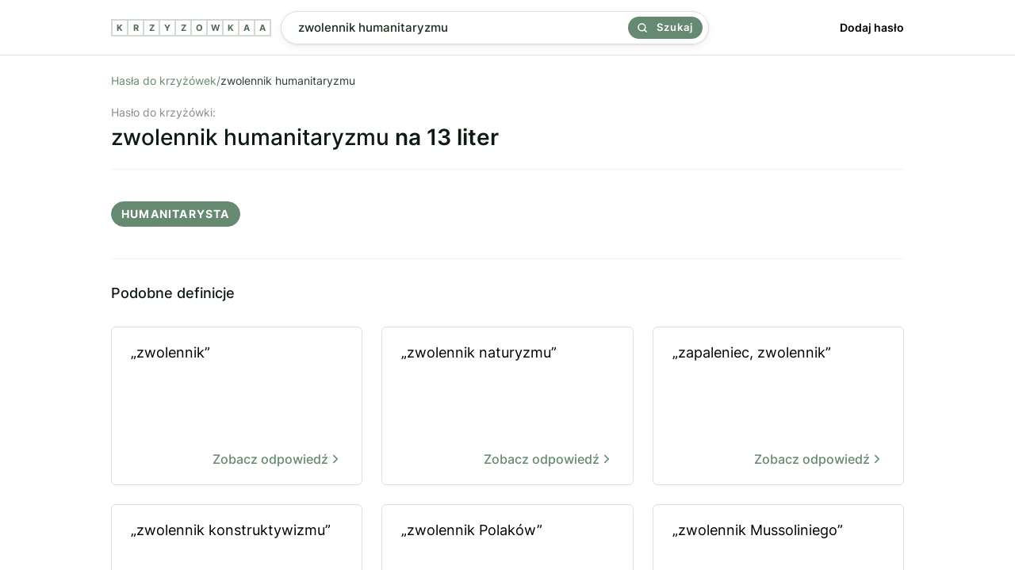

--- FILE ---
content_type: text/html; charset=utf-8
request_url: https://krzyzowkaa.pl/krzyzowka/zwolennik-humanitaryzmu
body_size: 2796
content:
<!DOCTYPE html>
<html lang="pl">
<head>
  <meta charset="utf-8" />
  <link rel="preconnect" href="https://krzyzowkaa.pl" />
  <link rel="dns-prefetch" href="https://krzyzowkaa.pl" />
  <link rel="dns-prefetch" href="https://pagead2.googlesyndication.com" />

  
  <meta http-equiv="Content-Security-Policy" content="frame-src * 'unsafe-inline' 'unsafe-eval'; script-src * 'unsafe-inline' 'unsafe-eval'; worker-src * 'unsafe-inline' 'unsafe-eval'" />
  <link rel="preload" href="/build/inter-v11-latin-ext_latin-regular.6f3854c2.woff2" as="font" type="font/woff2" crossorigin="anonymous" />
  <link rel="preload" href="/build/inter-v11-latin-ext_latin-500.6d45b85c.woff2 " as="font" type="font/woff2" crossorigin="anonymous" />
  <link rel="preload" href="/build/main.css?v=6278089a" as="style" crossorigin="anonymous" />
  <link rel="stylesheet" href="/build/main.css?v=6278089a" crossorigin="anonymous" />
  <meta name="viewport" content="width=device-width, initial-scale=1, maximum-scale=5" />
  
  <link rel="apple-touch-icon" sizes="180x180" href="/apple-touch-icon.png">
  <link rel="icon" type="image/png" sizes="32x32" href="/favicon-32x32.png">
  <link rel="icon" type="image/png" sizes="16x16" href="/favicon-16x16.png">
  <link rel="manifest" href="/site.webmanifest">
  <link rel="mask-icon" href="/safari-pinned-tab.svg" color="#668971">
  <meta name="msapplication-TileColor" content="#00a300">
  <meta name="theme-color" content="#668971">
  
  <title>Zwolennik humanitaryzmu - 1 hasło do krzyżówki. Sprawdź odpowiedź.</title>
  <meta name="og:title" property="og:title" content="Zwolennik humanitaryzmu - 1 hasło do krzyżówki. Sprawdź odpowiedź." />
  <meta name="twitter:title" property="twitter:title" content="Zwolennik humanitaryzmu - 1 hasło do krzyżówki. Sprawdź odpowiedź." />
  <meta name="description" content="Znaleźliśmy 1 odpowiedź dla definicji &quot;Zwolennik humanitaryzmu&quot;. Sprawdź, czy pasuje ona do Twojej krzyżówki." />
  <meta name="og:description" property="og:description" content="Znaleźliśmy 1 odpowiedź dla definicji &quot;Zwolennik humanitaryzmu&quot;. Sprawdź, czy pasuje ona do Twojej krzyżówki." />
  <meta name="twitter:description" content="Znaleźliśmy 1 odpowiedź dla definicji &quot;Zwolennik humanitaryzmu&quot;. Sprawdź, czy pasuje ona do Twojej krzyżówki." />
  <meta property="og:image" content="https://krzyzowkaa.pl/krzyzowkaa-cover.jpg" /> 
  <meta name="twitter:image" content="https://krzyzowkaa.pl/krzyzowkaa-cover.jpg" />
  <meta name="twitter:card" content="summary_large_image" />
  <meta name="og:type" property="og:type" content="website" />
  <meta property="og:url" content="https://krzyzowkaa.pl/krzyzowka/zwolennik-humanitaryzmu" />
  <link rel="canonical" href="https://krzyzowkaa.pl/krzyzowka/zwolennik-humanitaryzmu" />
  
  

  
  <script type="application/ld+json">{ "@context": "https://schema.org", "@type": "Organization", "name": "krzyzowkaa.pl", "url": "https://krzyzowkaa.pl", "logo": "https://krzyzowkaa.pl/android-chrome-512x512.png?v=6278089a"}</script>
  

  
</head>
<body>
  
  <header class="_header">
    <div class="header" style="height:69px">
      <a class="logo" href="/" title="krzyzowkaa">
          <span class="letter">K</span>
          <span class="letter">R</span>
          <span class="letter">Z</span>
          <span class="letter">Y</span>
          <span class="letter">Z</span>
          <span class="letter">O</span>
          <span class="letter">W</span>
          <span class="letter">K</span>
          <span class="letter">A</span>
          <span class="letter">A</span>
  
      </a>
      <div class="header-search">
      <form class="search" method="POST" action="/szukaj">
      
      <input
        name="search"
        id="search"
        placeholder="Wpisz defincję lub hasło np. kuzyn karpia"
        value="zwolennik humanitaryzmu"
        class="search-input"
      />
      
      <button class="search-button">
        <svg width="24" height="24" viewBox="0 0 24 24" fill="none" xmlns="http://www.w3.org/2000/svg"><path d="M17 17L22 22M19.5 10.75C19.5 15.5825 15.5825 19.5 10.75 19.5C5.91751 19.5 2 15.5825 2 10.75C2 5.91751 5.91751 2 10.75 2C15.5825 2 19.5 5.91751 19.5 10.75Z" stroke="currentColor" stroke-width="3" stroke-linecap="round" stroke-linejoin="round"></path></svg>
        Szukaj
      </button>
      
      </form>    </div>
      <nav class="nav">
        <a href="/dodaj">
          Dodaj hasło
        </a>
      </nav>
  
  </div>
  </header>  <main class="container">
    
    <section>
<nav>
    <ul class="breadcrumbs">
        <li>
            <a href="/">Hasła do krzyżówek</a>
        </li>
        <span>/</span>
        <li>
            zwolennik humanitaryzmu
        </li>
        <script type="application/ld+json">{ "@context": "https://schema.org", "@type": "BreadcrumbList", "itemListElement": [ { "@type": "ListItem", "position": 1, "name": "Hasła do krzyżówek", "item": "https://krzyzowkaa.pl/" }, { "@type": "ListItem", "position": 2, "name": "zwolennik humanitaryzmu", "item": "https://krzyzowkaa.pl/krzyzowka/zwolennik-humanitaryzmu" } ] }</script>
    </ul>
</nav>


<h1 class="query">
  <span>Hasło do krzyżówki:</span>
  zwolennik humanitaryzmu
    <b>na 13 liter</b>
</h1>





        <div class="terms-group">

            <ul class="terms">
                    <li>humanitarysta</li>
            </ul>
        </div>





</section>



<section>
    <div>
        <h3 class="h2">Podobne definicje</h3>
        <ul class="defs">
                <li class="def">
                    <a href="/krzyzowka/zwolennik"  title="zwolennik">
                        „zwolennik”

                        <b>
                           Zobacz odpowiedź
                                <svg xmlns="http://www.w3.org/2000/svg" width="18" height="18" viewBox="0 0 24 24" fill="none" stroke="currentColor" stroke-width="2" stroke-linecap="round" stroke-linejoin="round" class="feather feather-chevron-right"><polyline points="9 18 15 12 9 6"></polyline></svg>
                        </b>
                    </a>
                </li>
                <li class="def">
                    <a href="/krzyzowka/zwolennik-naturyzmu"  title="zwolennik naturyzmu">
                        „zwolennik naturyzmu”

                        <b>
                           Zobacz odpowiedź
                                <svg xmlns="http://www.w3.org/2000/svg" width="18" height="18" viewBox="0 0 24 24" fill="none" stroke="currentColor" stroke-width="2" stroke-linecap="round" stroke-linejoin="round" class="feather feather-chevron-right"><polyline points="9 18 15 12 9 6"></polyline></svg>
                        </b>
                    </a>
                </li>
                <li class="def">
                    <a href="/krzyzowka/zapaleniec-zwolennik"  title="zapaleniec, zwolennik">
                        „zapaleniec, zwolennik”

                        <b>
                           Zobacz odpowiedź
                                <svg xmlns="http://www.w3.org/2000/svg" width="18" height="18" viewBox="0 0 24 24" fill="none" stroke="currentColor" stroke-width="2" stroke-linecap="round" stroke-linejoin="round" class="feather feather-chevron-right"><polyline points="9 18 15 12 9 6"></polyline></svg>
                        </b>
                    </a>
                </li>
                <li class="def">
                    <a href="/krzyzowka/zwolennik-konstruktywizmu"  title="zwolennik konstruktywizmu">
                        „zwolennik konstruktywizmu”

                        <b>
                           Zobacz odpowiedź
                                <svg xmlns="http://www.w3.org/2000/svg" width="18" height="18" viewBox="0 0 24 24" fill="none" stroke="currentColor" stroke-width="2" stroke-linecap="round" stroke-linejoin="round" class="feather feather-chevron-right"><polyline points="9 18 15 12 9 6"></polyline></svg>
                        </b>
                    </a>
                </li>
                <li class="def">
                    <a href="/krzyzowka/zwolennik-polakow"  title="zwolennik Polaków">
                        „zwolennik Polaków”

                        <b>
                           Zobacz odpowiedź
                                <svg xmlns="http://www.w3.org/2000/svg" width="18" height="18" viewBox="0 0 24 24" fill="none" stroke="currentColor" stroke-width="2" stroke-linecap="round" stroke-linejoin="round" class="feather feather-chevron-right"><polyline points="9 18 15 12 9 6"></polyline></svg>
                        </b>
                    </a>
                </li>
                <li class="def">
                    <a href="/krzyzowka/zwolennik-mussoliniego"  title="zwolennik Mussoliniego">
                        „zwolennik Mussoliniego”

                        <b>
                           Zobacz odpowiedź
                                <svg xmlns="http://www.w3.org/2000/svg" width="18" height="18" viewBox="0 0 24 24" fill="none" stroke="currentColor" stroke-width="2" stroke-linecap="round" stroke-linejoin="round" class="feather feather-chevron-right"><polyline points="9 18 15 12 9 6"></polyline></svg>
                        </b>
                    </a>
                </li>
                <li class="def">
                    <a href="/krzyzowka/zwolennik-aprioryzmu"  title="zwolennik aprioryzmu">
                        „zwolennik aprioryzmu”

                        <b>
                           Zobacz odpowiedź
                                <svg xmlns="http://www.w3.org/2000/svg" width="18" height="18" viewBox="0 0 24 24" fill="none" stroke="currentColor" stroke-width="2" stroke-linecap="round" stroke-linejoin="round" class="feather feather-chevron-right"><polyline points="9 18 15 12 9 6"></polyline></svg>
                        </b>
                    </a>
                </li>
                <li class="def">
                    <a href="/krzyzowka/zwolennik-doktryny"  title="zwolennik doktryny">
                        „zwolennik doktryny”

                        <b>
                           Zobacz odpowiedź
                                <svg xmlns="http://www.w3.org/2000/svg" width="18" height="18" viewBox="0 0 24 24" fill="none" stroke="currentColor" stroke-width="2" stroke-linecap="round" stroke-linejoin="round" class="feather feather-chevron-right"><polyline points="9 18 15 12 9 6"></polyline></svg>
                        </b>
                    </a>
                </li>
                <li class="def">
                    <a href="/krzyzowka/zwolennik-nihilizmu"  title="zwolennik nihilizmu">
                        „zwolennik nihilizmu”

                        <b>
                           Zobacz odpowiedź
                                <svg xmlns="http://www.w3.org/2000/svg" width="18" height="18" viewBox="0 0 24 24" fill="none" stroke="currentColor" stroke-width="2" stroke-linecap="round" stroke-linejoin="round" class="feather feather-chevron-right"><polyline points="9 18 15 12 9 6"></polyline></svg>
                        </b>
                    </a>
                </li>
                <li class="def">
                    <a href="/krzyzowka/zwolennik-akademizmu"  title="zwolennik akademizmu">
                        „zwolennik akademizmu”

                        <b>
                           Zobacz odpowiedź
                                <svg xmlns="http://www.w3.org/2000/svg" width="18" height="18" viewBox="0 0 24 24" fill="none" stroke="currentColor" stroke-width="2" stroke-linecap="round" stroke-linejoin="round" class="feather feather-chevron-right"><polyline points="9 18 15 12 9 6"></polyline></svg>
                        </b>
                    </a>
                </li>
                <li class="def">
                    <a href="/krzyzowka/zwolennik-machizmu"  title="zwolennik machizmu">
                        „zwolennik machizmu”

                        <b>
                           Zobacz odpowiedź
                                <svg xmlns="http://www.w3.org/2000/svg" width="18" height="18" viewBox="0 0 24 24" fill="none" stroke="currentColor" stroke-width="2" stroke-linecap="round" stroke-linejoin="round" class="feather feather-chevron-right"><polyline points="9 18 15 12 9 6"></polyline></svg>
                        </b>
                    </a>
                </li>
                <li class="def">
                    <a href="/krzyzowka/zwolennik-amator"  title="zwolennik, amator">
                        „zwolennik, amator”

                        <b>
                           Zobacz odpowiedź
                                <svg xmlns="http://www.w3.org/2000/svg" width="18" height="18" viewBox="0 0 24 24" fill="none" stroke="currentColor" stroke-width="2" stroke-linecap="round" stroke-linejoin="round" class="feather feather-chevron-right"><polyline points="9 18 15 12 9 6"></polyline></svg>
                        </b>
                    </a>
                </li>
                <li class="def">
                    <a href="/krzyzowka/zwolennik-populizmu"  title="zwolennik populizmu">
                        „zwolennik populizmu”

                        <b>
                           Zobacz odpowiedź
                                <svg xmlns="http://www.w3.org/2000/svg" width="18" height="18" viewBox="0 0 24 24" fill="none" stroke="currentColor" stroke-width="2" stroke-linecap="round" stroke-linejoin="round" class="feather feather-chevron-right"><polyline points="9 18 15 12 9 6"></polyline></svg>
                        </b>
                    </a>
                </li>
                <li class="def">
                    <a href="/krzyzowka/zwolennik-chadecji"  title="zwolennik chadecji">
                        „zwolennik chadecji”

                        <b>
                           Zobacz odpowiedź
                                <svg xmlns="http://www.w3.org/2000/svg" width="18" height="18" viewBox="0 0 24 24" fill="none" stroke="currentColor" stroke-width="2" stroke-linecap="round" stroke-linejoin="round" class="feather feather-chevron-right"><polyline points="9 18 15 12 9 6"></polyline></svg>
                        </b>
                    </a>
                </li>
                <li class="def">
                    <a href="/krzyzowka/zwolennik-formizmu"  title="zwolennik formizmu">
                        „zwolennik formizmu”

                        <b>
                           Zobacz odpowiedź
                                <svg xmlns="http://www.w3.org/2000/svg" width="18" height="18" viewBox="0 0 24 24" fill="none" stroke="currentColor" stroke-width="2" stroke-linecap="round" stroke-linejoin="round" class="feather feather-chevron-right"><polyline points="9 18 15 12 9 6"></polyline></svg>
                        </b>
                    </a>
                </li>
                <li class="def">
                    <a href="/krzyzowka/zwolennik-militaryzmu"  title="zwolennik militaryzmu">
                        „zwolennik militaryzmu”

                        <b>
                           Zobacz odpowiedź
                                <svg xmlns="http://www.w3.org/2000/svg" width="18" height="18" viewBox="0 0 24 24" fill="none" stroke="currentColor" stroke-width="2" stroke-linecap="round" stroke-linejoin="round" class="feather feather-chevron-right"><polyline points="9 18 15 12 9 6"></polyline></svg>
                        </b>
                    </a>
                </li>
                <li class="def">
                    <a href="/krzyzowka/zwolennik-samowladztwa"  title="zwolennik samowładztwa">
                        „zwolennik samowładztwa”

                        <b>
                           Zobacz odpowiedź
                                <svg xmlns="http://www.w3.org/2000/svg" width="18" height="18" viewBox="0 0 24 24" fill="none" stroke="currentColor" stroke-width="2" stroke-linecap="round" stroke-linejoin="round" class="feather feather-chevron-right"><polyline points="9 18 15 12 9 6"></polyline></svg>
                        </b>
                    </a>
                </li>
                <li class="def">
                    <a href="/krzyzowka/zwolennik-teizmu"  title="zwolennik teizmu">
                        „zwolennik teizmu”

                        <b>
                           Zobacz odpowiedź
                                <svg xmlns="http://www.w3.org/2000/svg" width="18" height="18" viewBox="0 0 24 24" fill="none" stroke="currentColor" stroke-width="2" stroke-linecap="round" stroke-linejoin="round" class="feather feather-chevron-right"><polyline points="9 18 15 12 9 6"></polyline></svg>
                        </b>
                    </a>
                </li>
                <li class="def">
                    <a href="/krzyzowka/poplecznik-zwolennik"  title="poplecznik, zwolennik">
                        „poplecznik, zwolennik”

                        <b>
                           Zobacz odpowiedź
                                <svg xmlns="http://www.w3.org/2000/svg" width="18" height="18" viewBox="0 0 24 24" fill="none" stroke="currentColor" stroke-width="2" stroke-linecap="round" stroke-linejoin="round" class="feather feather-chevron-right"><polyline points="9 18 15 12 9 6"></polyline></svg>
                        </b>
                    </a>
                </li>
                <li class="def">
                    <a href="/krzyzowka/zwolennik-oportunizmu"  title="zwolennik oportunizmu">
                        „zwolennik oportunizmu”

                        <b>
                           Zobacz odpowiedź
                                <svg xmlns="http://www.w3.org/2000/svg" width="18" height="18" viewBox="0 0 24 24" fill="none" stroke="currentColor" stroke-width="2" stroke-linecap="round" stroke-linejoin="round" class="feather feather-chevron-right"><polyline points="9 18 15 12 9 6"></polyline></svg>
                        </b>
                    </a>
                </li>
        </ul>

    </div>
</section>


<section>
    <div>
        <h3 class="h2">Zobacz więcej definicji</h3>
        <ul class="defs">
                <li class="def">
                    <a href="/krzyzowka/zwolennik-ikonoklazmu"  title="">
                            „zwolennik ikonoklazmu”
                    
                      <b>
                           Zobacz odpowiedź
                                <svg xmlns="http://www.w3.org/2000/svg" width="18" height="18" viewBox="0 0 24 24" fill="none" stroke="currentColor" stroke-width="2" stroke-linecap="round" stroke-linejoin="round" class="feather feather-chevron-right"><polyline points="9 18 15 12 9 6"></polyline></svg>
                        </b>
                    
                    </a>
                </li>
        </ul>

    </div>
</section>

    <nav class="letters-nav"> 
      <a class="letter-link" href="/mapa-witryny/a">
        <span>a</span>
      </a>
      <a class="letter-link" href="/mapa-witryny/b">
        <span>b</span>
      </a>
      <a class="letter-link" href="/mapa-witryny/c">
        <span>c</span>
      </a>
      <a class="letter-link" href="/mapa-witryny/d">
        <span>d</span>
      </a>
      <a class="letter-link" href="/mapa-witryny/e">
        <span>e</span>
      </a>
      <a class="letter-link" href="/mapa-witryny/f">
        <span>f</span>
      </a>
      <a class="letter-link" href="/mapa-witryny/g">
        <span>g</span>
      </a>
      <a class="letter-link" href="/mapa-witryny/h">
        <span>h</span>
      </a>
      <a class="letter-link" href="/mapa-witryny/i">
        <span>i</span>
      </a>
      <a class="letter-link" href="/mapa-witryny/j">
        <span>j</span>
      </a>
      <a class="letter-link" href="/mapa-witryny/k">
        <span>k</span>
      </a>
      <a class="letter-link" href="/mapa-witryny/l">
        <span>l</span>
      </a>
      <a class="letter-link" href="/mapa-witryny/m">
        <span>m</span>
      </a>
      <a class="letter-link" href="/mapa-witryny/n">
        <span>n</span>
      </a>
      <a class="letter-link" href="/mapa-witryny/o">
        <span>o</span>
      </a>
      <a class="letter-link" href="/mapa-witryny/p">
        <span>p</span>
      </a>
      <a class="letter-link" href="/mapa-witryny/q">
        <span>q</span>
      </a>
      <a class="letter-link" href="/mapa-witryny/r">
        <span>r</span>
      </a>
      <a class="letter-link" href="/mapa-witryny/s">
        <span>s</span>
      </a>
      <a class="letter-link" href="/mapa-witryny/t">
        <span>t</span>
      </a>
      <a class="letter-link" href="/mapa-witryny/u">
        <span>u</span>
      </a>
      <a class="letter-link" href="/mapa-witryny/v">
        <span>v</span>
      </a>
      <a class="letter-link" href="/mapa-witryny/w">
        <span>w</span>
      </a>
      <a class="letter-link" href="/mapa-witryny/x">
        <span>x</span>
      </a>
      <a class="letter-link" href="/mapa-witryny/y">
        <span>y</span>
      </a>
      <a class="letter-link" href="/mapa-witryny/z">
        <span>z</span>
      </a>
    </nav>
  </main>
  
  <footer class="footer">
    <ul>
     <li>
        <a href="/">Krzyzowkaa.pl</a>
      </li>
      <li>
        <a href="/dodaj">Dodaj hasło</a>
      </li>
      <li>
        <a href="/regulamin">Regulamin</a>
      </li>
      <li>
        <a href="/polityka-prywatnosci">Polityka Prywatności</a>
      </li>
      <li>
        <a href="https://t.me/s/krzyzowka">Telegram</a>
      </li>
        <li>
        <a href="https://memsekcja.pl">MemSekcja</a>
      </li>
      <li>
        <a href="https://ireceivesms.com">iReceiveSMS.com</a>
      </li>
    </ul>
  </footer>
  <a href="https://webrockets.co" title="Webrockets - Software House and Marketing Agency" target="_blank" rel="noopener noreferrer" style="background: #fff; width: 100%; height: 36px; display: flex; align-items: center; justify-content: center;">
    <img src="https://webrockets.co/webrockets-dark.svg" alt="Webrockets - Software House and Marketing Agency" width="88" height="12" loading="lazy" />
  </a></body>
</html>